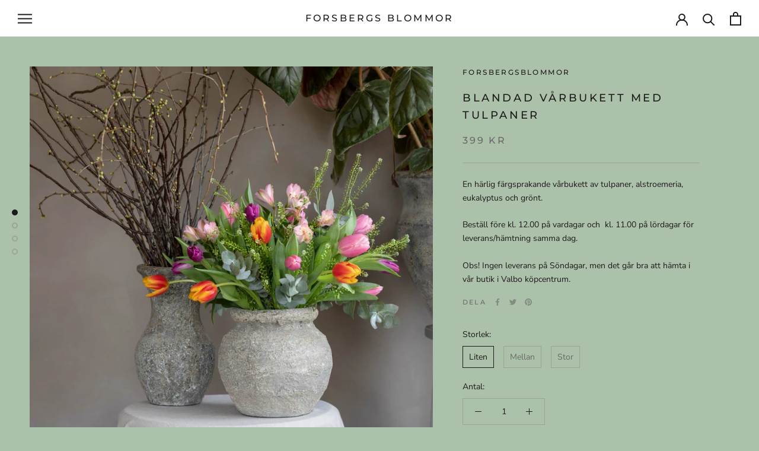

--- FILE ---
content_type: text/javascript
request_url: https://forsbergsblommor.se/cdn/shop/t/3/assets/custom.js?v=183944157590872491501604297133
body_size: -750
content:
//# sourceMappingURL=/cdn/shop/t/3/assets/custom.js.map?v=183944157590872491501604297133
